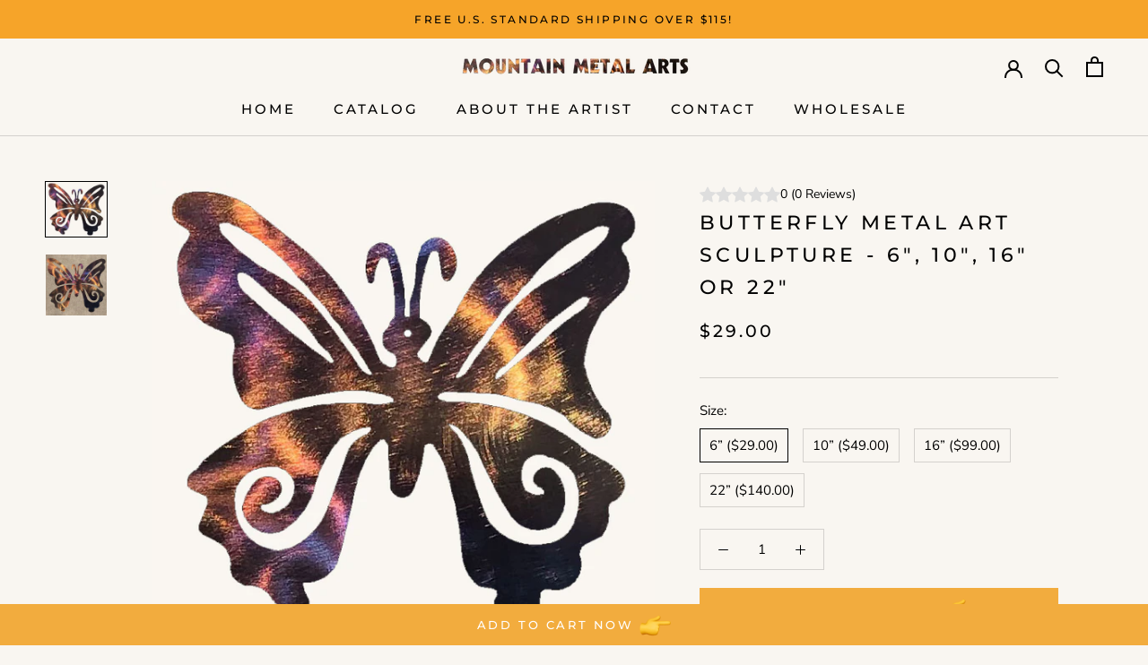

--- FILE ---
content_type: text/javascript
request_url: https://mountainmetalarts.com/cdn/shop/t/3/assets/custom.js?v=183944157590872491501648504463
body_size: -755
content:
//# sourceMappingURL=/cdn/shop/t/3/assets/custom.js.map?v=183944157590872491501648504463


--- FILE ---
content_type: text/json
request_url: https://conf.config-security.com/model
body_size: 87
content:
{"title":"recommendation AI model (keras)","structure":"release_id=0x26:4d:46:35:58:37:75:59:43:63:64:23:33:48:36:71:64:7d:78:40:31:28:78:26:31:30:51:69:34;keras;hgog6s2r00ngvpz1gydmv6qzyc1h07prkmxylp0p1osme7lcoz0bjyo3zq87pyq9clun8h4t","weights":"../weights/264d4635.h5","biases":"../biases/264d4635.h5"}

--- FILE ---
content_type: application/javascript; charset=utf-8
request_url: https://assets.anytrack.io/PGUWXW2OsS7i.js
body_size: -39
content:
console.error('Property "PGUWXW2OsS7i" got suspended, please visit https://anytrack.io for more details.')